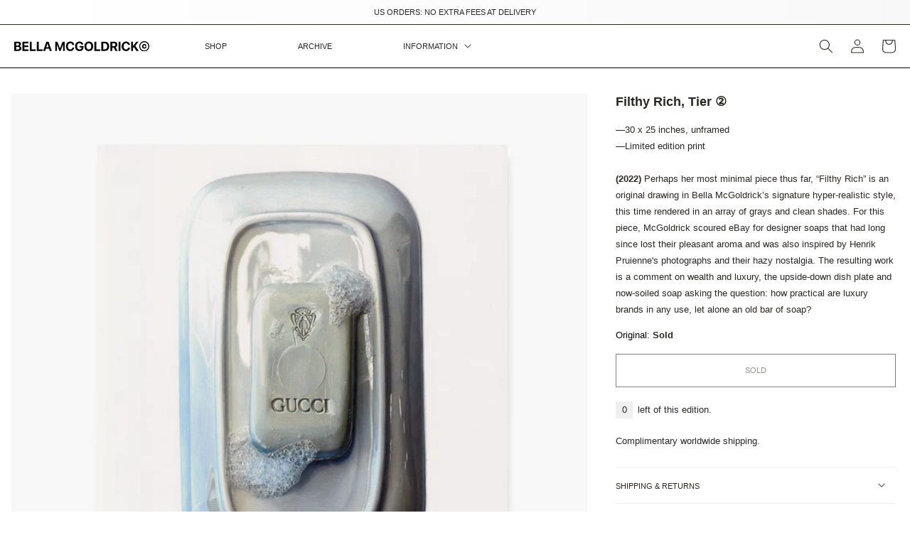

--- FILE ---
content_type: image/svg+xml
request_url: https://bella.gold/cdn/shop/files/BELLA_MCGOLDRICK_c5495ea8-78c9-44f1-9507-27e226a20b74.svg?v=1698953100&width=300
body_size: 3077
content:
<svg width="390" height="30" viewBox="0 0 390 30" fill="none" xmlns="http://www.w3.org/2000/svg">
<path d="M2.73386 28.5375V24.3187H10.175C11.7441 24.3187 12.9451 23.9937 13.7779 23.3437C14.6107 22.6812 15.0272 21.725 15.0272 20.475V20.4375C15.0272 19.6125 14.834 18.9187 14.4478 18.3562C14.0616 17.7812 13.4882 17.35 12.7278 17.0625C11.9795 16.775 11.0501 16.6312 9.93965 16.6312H2.73386V12.7875H9.28787C10.8328 12.7875 12.0036 12.4687 12.8002 11.8312C13.6089 11.1812 14.0133 10.275 14.0133 9.1125V9.075C14.0133 8 13.6572 7.16875 12.9451 6.58125C12.233 5.98125 11.2372 5.68125 9.95775 5.68125H2.73386V1.48125H11.3699C13.0235 1.48125 14.4478 1.75625 15.6427 2.30625C16.8377 2.85625 17.761 3.64375 18.4128 4.66875C19.0646 5.68125 19.3905 6.88125 19.3905 8.26875V8.30625C19.3905 9.29375 19.1672 10.2125 18.7206 11.0625C18.2861 11.9 17.6886 12.6 16.9282 13.1625C16.1678 13.7125 15.3048 14.0562 14.3392 14.1937V14.3062C15.5582 14.3937 16.6385 14.7312 17.58 15.3187C18.5214 15.8937 19.2577 16.6562 19.7888 17.6062C20.3319 18.5437 20.6035 19.6062 20.6035 20.7937V20.8312C20.6035 22.4062 20.2354 23.7687 19.4991 24.9187C18.7749 26.0687 17.7369 26.9625 16.385 27.6C15.0453 28.225 13.44 28.5375 11.5691 28.5375H2.73386ZM0 28.5375V1.48125H5.46771V28.5375H0Z" fill="black"/>
<path d="M23.7176 28.5375V1.48125H41.0259V6.15H29.1853V12.6375H40.3561V17.0625H29.1853V23.8687H41.0259V28.5375H23.7176Z" fill="black"/>
<path d="M44.9728 28.5375V1.48125H50.4406V23.8687H61.8648V28.5375H44.9728Z" fill="black"/>
<path d="M65.1056 28.5375V1.48125H70.5733V23.8687H81.9976V28.5375H65.1056Z" fill="black"/>
<path d="M83.5727 28.5375L92.6976 1.48125H97.5136V6.73125H95.8479L89.312 28.5375H83.5727ZM88.4792 21.975L89.8189 17.7375H102.004L103.343 21.975H88.4792ZM102.492 28.5375L95.9565 6.73125V1.48125H99.1249L108.232 28.5375H102.492Z" fill="black"/>
<path d="M118.262 28.5375V1.48125H124.581L132.004 20.925H132.112L139.535 1.48125H145.854V28.5375H140.984V10.2375H138.449L143.917 2.23125L133.778 28.5375H130.338L120.199 2.23125L125.667 10.2375H123.132V28.5375H118.262Z" fill="black"/>
<path d="M161.823 29.0062C159.276 29.0062 157.067 28.4437 155.196 27.3187C153.337 26.1937 151.901 24.5875 150.887 22.5C149.885 20.4 149.384 17.9 149.384 15V14.9812C149.384 12.0688 149.891 9.575 150.905 7.5C151.919 5.4125 153.355 3.8125 155.214 2.7C157.073 1.575 159.276 1.0125 161.823 1.0125C163.935 1.0125 165.818 1.4375 167.471 2.2875C169.125 3.1375 170.453 4.30625 171.454 5.79375C172.456 7.26875 173.042 8.96875 173.211 10.8937L173.229 11.0625H167.906L167.833 10.7437C167.628 9.74375 167.26 8.875 166.729 8.1375C166.198 7.4 165.516 6.83125 164.683 6.43125C163.862 6.01875 162.909 5.8125 161.823 5.8125C160.422 5.8125 159.209 6.18125 158.183 6.91875C157.158 7.65625 156.361 8.7125 155.794 10.0875C155.238 11.45 154.961 13.075 154.961 14.9625V14.9812C154.961 16.8812 155.238 18.525 155.794 19.9125C156.361 21.2875 157.158 22.35 158.183 23.1C159.221 23.8375 160.435 24.2062 161.823 24.2062C162.873 24.2062 163.808 24.0062 164.629 23.6062C165.462 23.2062 166.156 22.6312 166.711 21.8812C167.266 21.1187 167.658 20.2 167.888 19.125L167.924 18.9375H173.247L173.229 19.1437C173.06 21.0562 172.468 22.7562 171.454 24.2437C170.453 25.7312 169.125 26.9 167.471 27.75C165.818 28.5875 163.935 29.0062 161.823 29.0062Z" fill="black"/>
<path d="M188.401 29.0062C186.445 29.0062 184.689 28.6875 183.132 28.05C181.587 27.4125 180.272 26.4875 179.185 25.275C178.099 24.05 177.266 22.5687 176.687 20.8312C176.107 19.0937 175.818 17.125 175.818 14.925V14.9062C175.818 12.0062 176.325 9.525 177.339 7.4625C178.352 5.3875 179.789 3.79375 181.648 2.68125C183.518 1.56875 185.727 1.0125 188.274 1.0125C190.374 1.0125 192.227 1.4 193.832 2.175C195.438 2.9375 196.741 3.9875 197.743 5.325C198.757 6.6625 199.409 8.18125 199.698 9.88125L199.753 10.1437H194.267L194.194 9.95625C193.76 8.64375 193.036 7.625 192.022 6.9C191.008 6.175 189.765 5.8125 188.292 5.8125C186.856 5.8125 185.619 6.16875 184.581 6.88125C183.555 7.58125 182.764 8.60625 182.209 9.95625C181.666 11.3062 181.394 12.9375 181.394 14.85V14.8687C181.394 16.3312 181.557 17.6437 181.883 18.8062C182.209 19.9562 182.68 20.9312 183.295 21.7312C183.923 22.5312 184.671 23.1437 185.54 23.5687C186.421 23.9937 187.405 24.2062 188.491 24.2062C189.674 24.2062 190.718 23.9812 191.623 23.5312C192.541 23.0687 193.259 22.425 193.778 21.6C194.309 20.7625 194.599 19.7875 194.647 18.675L194.665 18.2812H188.69V14.0625H199.988V17.175C199.988 19.0125 199.722 20.6625 199.191 22.125C198.672 23.5875 197.912 24.8312 196.91 25.8562C195.92 26.8812 194.707 27.6625 193.271 28.2C191.835 28.7375 190.211 29.0062 188.401 29.0062Z" fill="black"/>
<path d="M215.395 29.0062C212.812 29.0062 210.573 28.4375 208.678 27.3C206.795 26.1625 205.341 24.55 204.315 22.4625C203.301 20.3625 202.794 17.8813 202.794 15.0187V14.9812C202.794 12.1063 203.307 9.625 204.333 7.5375C205.359 5.45 206.814 3.84375 208.696 2.71875C210.591 1.58125 212.824 1.0125 215.395 1.0125C217.978 1.0125 220.211 1.58125 222.094 2.71875C223.977 3.85625 225.431 5.46875 226.457 7.55625C227.483 9.63125 227.996 12.1063 227.996 14.9812V15.0187C227.996 17.8813 227.483 20.3625 226.457 22.4625C225.431 24.55 223.977 26.1625 222.094 27.3C220.223 28.4375 217.99 29.0062 215.395 29.0062ZM215.395 24.2062C216.844 24.2062 218.093 23.8312 219.143 23.0812C220.193 22.3187 221.002 21.25 221.569 19.875C222.136 18.5 222.42 16.8812 222.42 15.0187V14.9812C222.42 13.0938 222.13 11.4687 221.551 10.1062C220.984 8.73125 220.169 7.675 219.107 6.9375C218.057 6.1875 216.82 5.8125 215.395 5.8125C213.971 5.8125 212.728 6.18125 211.666 6.91875C210.616 7.65625 209.801 8.7125 209.221 10.0875C208.654 11.45 208.371 13.0812 208.371 14.9812V15.0187C208.371 16.8937 208.654 18.5187 209.221 19.8937C209.801 21.2687 210.616 22.3312 211.666 23.0812C212.716 23.8312 213.959 24.2062 215.395 24.2062Z" fill="black"/>
<path d="M231.527 28.5375V1.48125H236.995V23.8687H248.419V28.5375H231.527Z" fill="black"/>
<path d="M251.66 28.5375V1.48125H261.635C264.255 1.48125 266.488 2 268.334 3.0375C270.193 4.075 271.617 5.59375 272.607 7.59375C273.597 9.58125 274.092 12.0062 274.092 14.8687V14.9062C274.092 17.7688 273.597 20.2187 272.607 22.2562C271.629 24.2937 270.211 25.85 268.352 26.925C266.494 28 264.255 28.5375 261.635 28.5375H251.66ZM257.127 23.85H260.984C262.613 23.85 263.989 23.5125 265.112 22.8375C266.234 22.1625 267.079 21.1625 267.646 19.8375C268.226 18.5125 268.515 16.875 268.515 14.925V14.8875C268.515 13 268.22 11.4062 267.628 10.1062C267.049 8.80625 266.198 7.825 265.075 7.1625C263.953 6.4875 262.589 6.15 260.984 6.15H257.127V23.85Z" fill="black"/>
<path d="M277.622 28.5375V1.48125H288.413C290.368 1.48125 292.04 1.825 293.428 2.5125C294.828 3.2 295.896 4.19375 296.632 5.49375C297.381 6.78125 297.755 8.33125 297.755 10.1437V10.1812C297.755 11.9562 297.326 13.5375 296.47 14.925C295.625 16.3125 294.478 17.3 293.03 17.8875L298.533 28.5375H292.342L287.471 18.7312C287.435 18.7312 287.393 18.7312 287.345 18.7312C287.296 18.7312 287.248 18.7312 287.2 18.7312H283.09V28.5375H277.622ZM283.09 14.4375H287.815C289.179 14.4375 290.241 14.0625 291.002 13.3125C291.774 12.55 292.161 11.5062 292.161 10.1812V10.1437C292.161 8.84375 291.762 7.8125 290.966 7.05C290.169 6.2875 289.095 5.90625 287.743 5.90625H283.09V14.4375Z" fill="black"/>
<path d="M301.376 28.5375V1.48125H306.844V28.5375H301.376Z" fill="black"/>
<path d="M322.812 29.0062C320.266 29.0062 318.057 28.4437 316.186 27.3187C314.327 26.1937 312.891 24.5875 311.877 22.5C310.875 20.4 310.374 17.9 310.374 15V14.9812C310.374 12.0688 310.881 9.575 311.895 7.5C312.909 5.4125 314.345 3.8125 316.204 2.7C318.063 1.575 320.266 1.0125 322.812 1.0125C324.925 1.0125 326.807 1.4375 328.461 2.2875C330.115 3.1375 331.442 4.30625 332.444 5.79375C333.446 7.26875 334.031 8.96875 334.2 10.8937L334.218 11.0625H328.896L328.823 10.7437C328.618 9.74375 328.25 8.875 327.719 8.1375C327.188 7.4 326.506 6.83125 325.673 6.43125C324.852 6.01875 323.899 5.8125 322.812 5.8125C321.412 5.8125 320.199 6.18125 319.173 6.91875C318.147 7.65625 317.351 8.7125 316.783 10.0875C316.228 11.45 315.951 13.075 315.951 14.9625V14.9812C315.951 16.8812 316.228 18.525 316.783 19.9125C317.351 21.2875 318.147 22.35 319.173 23.1C320.211 23.8375 321.424 24.2062 322.812 24.2062C323.862 24.2062 324.798 24.0062 325.619 23.6062C326.451 23.2062 327.145 22.6312 327.701 21.8812C328.256 21.1187 328.648 20.2 328.877 19.125L328.914 18.9375H334.237L334.218 19.1437C334.049 21.0562 333.458 22.7562 332.444 24.2437C331.442 25.7312 330.115 26.9 328.461 27.75C326.807 28.5875 324.925 29.0062 322.812 29.0062Z" fill="black"/>
<path d="M342.873 20.5312V13.8562H343.217L352.794 1.48125H358.877L349.282 13.7062H348.214L342.873 20.5312ZM337.622 28.5375V1.48125H343.09V28.5375H337.622ZM353.011 28.5375L344.629 15.7125L348.576 12L359.547 28.5375H353.011Z" fill="black"/>
<path d="M375.715 21.75C373.712 21.75 372.124 21.1687 370.954 20.0062C369.795 18.8312 369.215 17.1625 369.215 15C369.215 12.8375 369.801 11.175 370.972 10.0125C372.142 8.85 373.724 8.26875 375.715 8.26875C376.922 8.26875 377.978 8.51875 378.884 9.01875C379.801 9.50625 380.513 10.1687 381.02 11.0062C381.539 11.8437 381.798 12.7812 381.798 13.8187V13.8937H378.196V13.8C378.123 13.175 377.876 12.65 377.453 12.225C377.031 11.8 376.451 11.5875 375.715 11.5875C374.894 11.5875 374.243 11.8812 373.76 12.4687C373.277 13.0562 373.036 13.8937 373.036 14.9812C373.036 16.0937 373.277 16.95 373.76 17.55C374.243 18.1375 374.9 18.4312 375.733 18.4312C376.409 18.4312 376.97 18.2312 377.417 17.8312C377.864 17.4187 378.129 16.8812 378.214 16.2187V16.125H381.817V16.2187C381.804 17.2437 381.539 18.175 381.02 19.0125C380.501 19.85 379.783 20.5187 378.865 21.0187C377.96 21.5062 376.91 21.75 375.715 21.75ZM387.157 14.925C387.157 13.25 386.862 11.6875 386.27 10.2375C385.679 8.7875 384.852 7.51875 383.79 6.43125C382.74 5.33125 381.515 4.475 380.115 3.8625C378.715 3.25 377.206 2.94375 375.588 2.94375H375.444C373.814 2.94375 372.299 3.25 370.899 3.8625C369.499 4.475 368.268 5.33125 367.206 6.43125C366.156 7.51875 365.335 8.7875 364.743 10.2375C364.164 11.6875 363.874 13.25 363.874 14.925V15.075C363.874 16.7625 364.164 18.3312 364.743 19.7812C365.335 21.2312 366.156 22.5062 367.206 23.6062C368.268 24.6937 369.499 25.5437 370.899 26.1562C372.299 26.7562 373.814 27.0562 375.444 27.0562H375.588C377.206 27.0562 378.715 26.7562 380.115 26.1562C381.515 25.5437 382.74 24.6937 383.79 23.6062C384.852 22.5062 385.679 21.2312 386.27 19.7812C386.862 18.3312 387.157 16.7625 387.157 15.075V14.925ZM390 14.925V15.075C390 17.1625 389.626 19.1125 388.877 20.925C388.141 22.7375 387.115 24.325 385.8 25.6875C384.496 27.0375 382.969 28.0937 381.219 28.8562C379.481 29.6187 377.604 30 375.588 30H375.444C373.428 30 371.545 29.6187 369.795 28.8562C368.045 28.0937 366.512 27.0375 365.196 25.6875C363.893 24.325 362.873 22.7375 362.136 20.925C361.4 19.1125 361.032 17.1625 361.032 15.075V14.925C361.032 12.8375 361.4 10.8937 362.136 9.09375C362.873 7.28125 363.893 5.7 365.196 4.35C366.512 2.9875 368.045 1.925 369.795 1.1625C371.545 0.3875 373.428 0 375.444 0H375.588C377.604 0 379.481 0.3875 381.219 1.1625C382.969 1.925 384.496 2.9875 385.8 4.35C387.115 5.7 388.141 7.28125 388.877 9.09375C389.626 10.8937 390 12.8375 390 14.925Z" fill="black"/>
</svg>
